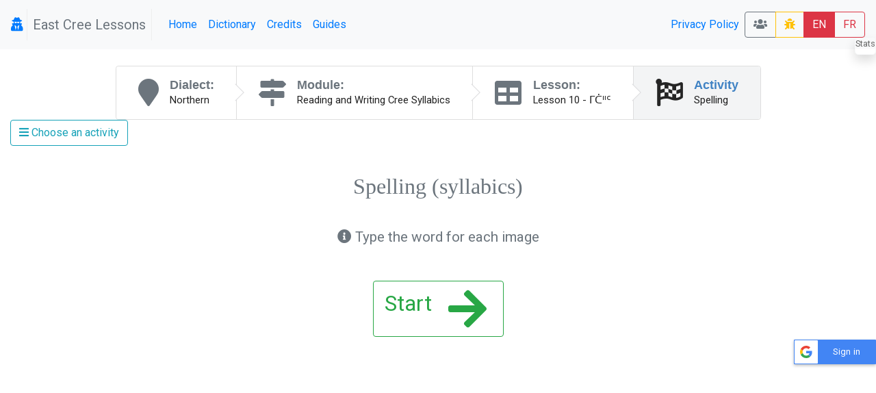

--- FILE ---
content_type: text/html; charset=UTF-8
request_url: https://lessons.eastcree.atlas-ling.ca/lessons/activity/175
body_size: 10594
content:
<!DOCTYPE html>
<html  lang="en">
<head>
    <meta charset="utf-8"/>    <meta name="viewport" content="width=device-width, initial-scale=1.0">
    <title>
        Lessons: Lesson 10 - ᒥᑖᐦᑦ::Spelling (syllabics)    </title>

    <link href="/favicon.ico" type="image/x-icon" rel="icon"/><link href="/favicon.ico" type="image/x-icon" rel="shortcut icon"/>    <link rel="stylesheet" href="/css/bootstrap.min.css"/>    <link rel="stylesheet" href="/css/lessons.css"/>    <meta name="google-signin-scope" content="profile email">
    <meta name="google-signin-client_id" content="217034757918-l96s9h0tbcqafmdhr0eq6hpojdhktvaa.apps.googleusercontent.com">
    <style type="text/css">

    </style>
    <script src="/js/jquery-3.3.1.min.js"></script>
    <!--script
        src="https://code.jquery.com/jquery-3.3.1.min.js"
        integrity="sha256-FgpCb/KJQlLNfOu91ta32o/NMZxltwRo8QtmkMRdAu8="
        crossorigin="anonymous"></script-->


    <link href="https://fonts.googleapis.com/css?family=Raleway:500i|Roboto:300,400,700|Roboto+Mono" rel="stylesheet">
    <link rel="stylesheet" href="https://use.fontawesome.com/releases/v5.3.1/css/all.css" integrity="sha384-mzrmE5qonljUremFsqc01SB46JvROS7bZs3IO2EmfFsd15uHvIt+Y8vEf7N7fWAU" crossorigin="anonymous">
    <style type="text/css">
        @media screen and (min-width:1440px){
            .card-img-top {
                width:auto;
                margin:.5rem auto;
                min-height: 150px;
                max-height:500px;
                max-width: 100%;
            }
        }
        @media screen and (max-width:425px){
            .col > .card , #images > .card{
                width:90vw;

            }
        }

        svg.loader {
            width: 30vw;
            height: 30vh;
            position: fixed;
            top: 30vh;
            left: 30vw;
            display: block;
            z-index: 1000;
        }
    </style>

</head>
<body>
<nav class="navbar navbar-expand-sm  navbar-primary bg-light" id="menu">
    <span class="navbar-brand">
        <a  href="/profile" title="My profile">
                <i class="fa fa-user-secret icon"></i>
        
    </a> <span class="navbar-text text-muted px-2" style="border: 1px solid #eee; border-width: 0 1px 0 1px">East Cree Lessons</span>
    </span>
    <button class="navbar-toggler collapsed btn-outline-secondary" type="button" data-toggle="collapse" data-target="#menuCollapsible" aria-controls="menuCollapsible" aria-expanded="false" aria-label="Toggle navigation">
        <span class="navbar-toggler-icon fa fa-bars"></span>
    </button>


    <div class="collapse navbar-collapse" id="menuCollapsible">
        <ul class="navbar-nav mr-auto">
            <li class="nav-item">
                <a class="nav-link"  href="/" >
                    Home                </a>
            </li>
            <!--li class="nav-item">
                <a class="nav-link active">
                    Lessons                </a>
            </li-->
            <li class="nav-item">
                <a target="dictionary" class=" nav-link" href="https://dictionary.eastcree.org">Dictionary</a>


            </li>
            <li class="nav-item">
                <a class=" nav-link" href="/pages/credits">Credits</a>

            </li>

            <li class="nav-item">
                <a class=" nav-link" href="/pages/guide">Guides</a>

            </li>
        </ul>
        <ul class="navbar-nav ">

            <li class="nav-item">

            </li>
            <li class="nav-item">

            </li>
            <li class="nav-item">
                <a class=" nav-link" href="/pages/privacy">Privacy Policy</a>
            </li>
        </ul>






        <span class="btn-group">
             <a class="btn btn-outline-secondary" title="Classrooms" href="/classrooms"><i class="fa fa-users"></i> </a>
                        <a  class="btn btn-outline-warning " title="report a bug" href="/lessons/report-a-problem"><i class="fa fa-bug"></i> </a>
            <a class="btn btn-danger" href="/lessons/activity/175?locale=eng" >EN</a>
            <a class="btn btn-outline-danger" href="/lessons/activity/175?locale=fra" >FR</a>
                    </span>
    </div>
</nav>


<svg class="loader " version="1.1" id="L9" xmlns="http://www.w3.org/2000/svg" xmlns:xlink="http://www.w3.org/1999/xlink"
     x="0px" y="0px"
     viewBox="0 0 100 100" enable-background="new 0 0 0 0" xml:space="preserve">
                    <path fill="#999"
                          d="M73,50c0-12.7-10.3-23-23-23S27,37.3,27,50 M30.9,50c0-10.5,8.5-19.1,19.1-19.1S69.1,39.5,69.1,50">
                        <animateTransform
                            attributeName="transform"
                            attributeType="XML"
                            type="rotate"
                            dur="1s"
                            from="0 50 50"
                            to="360 50 50"
                            repeatCount="indefinite"/>
                    </path>
                </svg>



<div id="main" class="mt-4 container-fluid"  >

    <div class="row">

        <div class="col-md-auto order-last order-md-first  "  id="sidebar">
                    </div>
        <div class="col activity " id="mainContent">
                        <div class="d-flex  align-content-center">

    <nav class="ui steps m-auto ">
        <a href="/dialects" class="nav-link  text-secondary  step ">
            <i class="fa fa-map-marker icon"></i>
            <div class="content ">
                <div class="title">Dialect:</div>
                <div class="description">
                    Northern                </div>
            </div>
        </a>
        <a href="/levels" class=" text-secondary  step">
            <i class="fa  fa-map-signs icon"></i>
            <div class="content">
                <div class="title">Module:</div>
                <div class="description">
                    Reading and Writing Cree Syllabics
                </div>
            </div>
        </a>
        <a href="/levels/view/3"  class=" text-secondary  step">
            <i class="fa fa-table icon"></i>
            <div class="content">
                <div class="title">Lesson:</div>
                <div class="description">Lesson 10 - ᒥᑖᐦᑦ</div>
            </div>
        </a>
        <a href="#" class="active step"   data-toggle="modal" data-target="#activityList" >
            <i class="fa fa-flag-checkered icon"></i>
            <div class="content">
                <div class="title">Activity</div>
                <div class="description">Spelling</div>
            </div>
        </a>

    </nav>
</div>





<div class="modal fade " id="dialectList" tabindex="-1" role="dialog">
    <div class="modal-dialog" role="document">
        <div class="modal-content">
            <div class="modal-header">
                <h5 class="modal-title">Choose Activity Dialect</h5>
                <button type="button" class="close" data-dismiss="modal" aria-label="Close">
                    <span aria-hidden="true">&times;</span>
                </button>
            </div>
            <div class="modal-body">
                <div class="row justify-content-md-center">
                    <div class="col ">
                        <div class="list-group ">
                                                            <a  class="list-group-item list-group-item-action flex-column align-items-start  "    href="/lessons/activity/175?dialect=1" >
                                    <h3 class="mb-1 bg-teal">
                                        <i class="fa fa-arrow-right icon float-right"></i>
                                        Northern                                    </h3>

                                </a>


                                                    </div>
                    </div>
                </div>
            </div>
            <div class="modal-footer">
                <button type="button" class="btn btn-secondary" data-dismiss="modal">Close</button>

            </div>
        </div>
    </div>
</div>

<div class="btn-group">
    <a href="#" data-toggle="modal" data-target="#activityList"  class="btn btn-outline-info">
        <i class="fa fa-bars"></i>  Choose an activity    </a>
    
</div>

<div class="modal fade " id="activityList" tabindex="-1" role="dialog" >
    <div class="modal-dialog modal-xl" role="document">
        <div class="modal-content">
            <div class="modal-header">
                <h5 class="modal-title">Choose activity</h5>
                <button type="button" class="close" data-dismiss="modal" aria-label="Close">
                    <span aria-hidden="true">&times;</span>
                </button>
            </div>
            <div class="modal-body">
                <div class="row justify-content-md-center">
                    <div class="col ">
                        <div class="list-group list-group-flush ">

                            
                                <a  class="list-group-item list-group-item-action flex-column align-items-start  "     href="/lessons/activity/168" >
                                    <h6 class="mb-1 bg-teal">
                                                                                    <i class="float-right fa fa-arrow-right icon"></i>
                                          Recognize new syllabics</h6>
                                    <p></p>
                                                                    </a>



                            
                                <a  class="list-group-item list-group-item-action flex-column align-items-start  "     href="/lessons/activity/159" >
                                    <h6 class="mb-1 bg-teal">
                                                                                    <i class="float-right fa fa-arrow-right icon"></i>
                                          Recognize new words</h6>
                                    <p></p>
                                                                    </a>



                            
                                <a  class="list-group-item list-group-item-action flex-column align-items-start  "     href="/lessons/activity/170" >
                                    <h6 class="mb-1 bg-teal">
                                                                                    <i class="float-right fa fa-arrow-right icon"></i>
                                          Match words to images (syllabics)</h6>
                                    <p></p>
                                                                    </a>



                            
                                <a  class="list-group-item list-group-item-action flex-column align-items-start  "     href="/lessons/activity/166" >
                                    <h6 class="mb-1 bg-teal">
                                                                                    <i class="float-right fa fa-arrow-right icon"></i>
                                          Missing syllabics</h6>
                                    <p><p class="p1">Complete the word by clicking the corresponding syllabic and space</p></p>
                                                                    </a>



                            
                                <a  class="list-group-item list-group-item-action flex-column align-items-start  "     href="/lessons/activity/165" >
                                    <h6 class="mb-1 bg-teal">
                                                                                    <i class="float-right fa fa-arrow-right icon"></i>
                                          Syllabic memory matching (small)</h6>
                                    <p></p>
                                                                    </a>



                            
                                <a  class="list-group-item list-group-item-action flex-column align-items-start  "     href="/lessons/activity/171" >
                                    <h6 class="mb-1 bg-teal">
                                                                                    <i class="float-right fa fa-arrow-right icon"></i>
                                          Word memory matching (syllabics)</h6>
                                    <p></p>
                                                                    </a>



                            
                                <a  class="list-group-item list-group-item-action flex-column align-items-start  "     href="/lessons/activity/161" >
                                    <h6 class="mb-1 bg-teal">
                                                                                    <i class="float-right fa fa-arrow-right icon"></i>
                                          Recognize all syllabics</h6>
                                    <p></p>
                                                                    </a>



                            
                                <a  class="list-group-item list-group-item-action flex-column align-items-start  "     href="/lessons/activity/156" >
                                    <h6 class="mb-1 bg-teal">
                                                                                    <i class="float-right fa fa-arrow-right icon"></i>
                                          Recognize all words</h6>
                                    <p></p>
                                                                    </a>



                            
                                <a  class="list-group-item list-group-item-action flex-column align-items-start  "     href="/lessons/activity/169" >
                                    <h6 class="mb-1 bg-teal">
                                                                                    <i class="float-right fa fa-arrow-right icon"></i>
                                          Scrambled words (syllabics)</h6>
                                    <p><p class="p1">Unscramble the word by clicking the corresponding syllabic and space</p></p>
                                                                    </a>



                            
                                <a  class="list-group-item list-group-item-action flex-column align-items-start  "     href="/lessons/activity/160" >
                                    <h6 class="mb-1 bg-teal">
                                                                                    <i class="float-right fa fa-arrow-right icon"></i>
                                          Word search (small) (syllabics)</h6>
                                    <p><p class="p1">Find the words illustrated under the puzzle. Select each word by clicking the first and last syllabics.</p></p>
                                                                    </a>



                            
                                <a  class="list-group-item list-group-item-action flex-column align-items-start  "     href="/lessons/activity/162" >
                                    <h6 class="mb-1 bg-teal">
                                                                                    <i class="float-right fa fa-arrow-right icon"></i>
                                          Word search (large) (syllabics)</h6>
                                    <p><p class="p1">Find the words illustrated under the puzzle. Select each word by clicking the first and last syllabics.</p></p>
                                                                    </a>



                            
                                <a  class="list-group-item list-group-item-action flex-column align-items-start  "     href="/lessons/activity/173" >
                                    <h6 class="mb-1 bg-teal">
                                                                                    <i class="float-right fa fa-arrow-right icon"></i>
                                          Many missing syllabics</h6>
                                    <p><p>Complete the word by clicking the corresponding syllabic and space</p></p>
                                                                    </a>



                            
                                <a  class="list-group-item list-group-item-action flex-column align-items-start  "     href="/lessons/activity/158" >
                                    <h6 class="mb-1 bg-teal">
                                                                                    <i class="float-right fa fa-arrow-right icon"></i>
                                          All syllabics missing</h6>
                                    <p><p>Complete the word by clicking the corresponding syllabic and space</p></p>
                                                                    </a>



                            
                                <a  class="list-group-item list-group-item-action flex-column align-items-start  "     href="/lessons/activity/167" >
                                    <h6 class="mb-1 bg-teal">
                                                                                    <i class="float-right fa fa-arrow-right icon"></i>
                                          Recognize new syllabics (less sound)</h6>
                                    <p></p>
                                                                    </a>



                            
                                <a  class="list-group-item list-group-item-action flex-column align-items-start  "     href="/lessons/activity/172" >
                                    <h6 class="mb-1 bg-teal">
                                                                                    <i class="float-right fa fa-arrow-right icon"></i>
                                          Recognize syllabics within a word</h6>
                                    <p></p>
                                                                    </a>



                            
                                <a  class="list-group-item list-group-item-action flex-column align-items-start  "     href="/lessons/activity/164" >
                                    <h6 class="mb-1 bg-teal">
                                                                                    <i class="float-right fa fa-arrow-right icon"></i>
                                          Syllabic memory matching (large)</h6>
                                    <p></p>
                                                                    </a>



                            
                                <a  class="list-group-item list-group-item-action flex-column align-items-start  "     href="/lessons/activity/157" >
                                    <h6 class="mb-1 bg-teal">
                                                                                    <i class="float-right fa fa-arrow-right icon"></i>
                                          Crossword puzzle (syllabics)</h6>
                                    <p>Click any square in a word to reveal the corresponding image(s).
Click again to hear the word.
Complete a word by clicking each corresponding syllabic and square.</p>
                                                                    </a>



                            
                                <a  class="list-group-item list-group-item-action flex-column align-items-start  "     href="/lessons/activity/174" >
                                    <h6 class="mb-1 bg-teal">
                                                                                    <i class="float-right fa fa-arrow-right icon"></i>
                                          Dictation (syllabics)</h6>
                                    <p></p>
                                                                    </a>



                            
                                <a  class="list-group-item list-group-item-action flex-column align-items-start  "     href="/lessons/activity/175" >
                                    <h6 class="mb-1 bg-teal">
                                                                                    <i class="float-right fa fa-arrow-right icon"></i>
                                          Spelling (syllabics)</h6>
                                    <p></p>
                                                                    </a>



                            
                                <a  class="list-group-item list-group-item-action flex-column align-items-start  "     href="/lessons/activity/530" >
                                    <h6 class="mb-1 bg-teal">
                                                                                    <i class="float-right fa fa-arrow-right icon"></i>
                                          Drawing syllabics</h6>
                                    <p></p>
                                                                    </a>



                            
                                <a  class="list-group-item list-group-item-action flex-column align-items-start  "     href="/lessons/activity/633" >
                                    <h6 class="mb-1 bg-teal">
                                                                                    <i class="float-right fa fa-arrow-right icon"></i>
                                          Repeat and record (for L2 learners)</h6>
                                    <p><p>Listen, record what you hear, and compare your own pronunciation to the original.
<i>*User recordings are temporary and will never be saved on our server</i></p></p>
                                                                    </a>



                            
                                <a  class="list-group-item list-group-item-action flex-column align-items-start  "     href="/lessons/activity/1805" >
                                    <h6 class="mb-1 bg-teal">
                                                                                    <i class="float-right fa fa-arrow-right icon"></i>
                                          Scrambled words (roman)</h6>
                                    <p>Unscramble the word by clicking the corresponding grapheme and space</p>
                                                                    </a>



                                                    </div>
                    </div>
                </div>
            </div>
            <div class="modal-footer">
                <button type="button" class="btn btn-secondary" data-dismiss="modal">Close</button>

            </div>
        </div>
    </div>
</div>



<header class="ui header mt-4" style="margin-bottom: 2em;">
    <h2 class="text-center font-weight-light text-secondary p-3 syllabics" > <!--Lesson 10 - ᒥᑖᐦᑦ:--> Spelling (syllabics)    </h2>
    <div class="sub header text-center text-secondary p-3" style="font-size: 1.3rem; white-space: pre;"><i class="fa fa-info-circle"></i> Type the word for each image</div>    <p class="mt-2 text-center justify-content-center "></p>

</header>
<div class="row justify-content-center">
    <div class="col-4 text-center">
        <button onclick="startGame(); $(this).parent().parent().remove();" class="btn btn-lg btn-outline-success rounded align-text-bottom" title="" style="font-size: 2rem;">
            <i class="fa fa-arrow-right mr-2 ml-4 float-right" style="font-size: 4rem" ></i>Start        </button>
    </div>
</div>
<script type="text/javascript">

    function timeToString(time) {


        var minutes=0;
        if(time>60)
            minutes=Math.floor(time/60)%60;

        var seconds=time;
        if(time>60)
            seconds=time%60;

        return zeroPad(minutes)+':'+zeroPad(seconds);
    };
    function zeroPad(num){
        if(Math.floor(num)>9)return Math.floor(num);
        return "0"+Math.floor(num);
    };
    function trimString(sInString) {
        sInString = sInString.replace( /^\s+/g, "" );// strip leading
        return sInString.replace( /\s+$/g, "" );// strip trailing
    }

    function updateTime() {
        if( max_points>0){
            $("#grade").html("<span class='p-1'><i class='fa  fa-bullseye mr-2'></i> "+(score>0?Math.ceil((score/max_points)*100):0)+"%</span>");

        }
        if (starttime!=null) {
            if (timerPaused) {
                document.getElementById("timer").style.textDecoration="blink";
                return;
            }
            time=new Date().getTime();
            elapsed=(time-starttime)/1000;
        }
        $('#timer').html("<i class='fa  fa-stopwatch mr-2'></i>"+timeToString(elapsed));
        document.getElementById("timer").style.textDecoration="none";
    };

    function addPenalty(time) {
        starttime=starttime-time*1000;
    };
    let gold= 85;
    let bronze =50;
    let silver=70;
    let score=0;
    let loading=true;
    let finished=false;
    let starttime=null;
    let elapsed=0;
    let timerPaused=true;
    let timePerQuestion =65;
    let max_points = 20;
    let isTimeBased= false;
    let userAccuracy =0;
    function startGame() {
        if (starttime!=null) return;
        $('#content > .row').removeClass('d-none'); $(this).parent().parent().remove();
        try {
            //console.log($("#audio")[0]);
            $("#audio")[0].pause();
        }catch (e) {

        }
        timerPaused = false;
        starttime=new Date().getTime();
        setTimeout(function (){showTimer();},1000);
        try{
            playNext();
        }catch (e) {

        }
    }
    function showTimer() {
        if (!finished) {
            setTimeout( function (){showTimer();},1000);
            updateTime();
        }
    }
    function pauseGame() {
        timerPaused=true;
        $("#timer").addClass("blink");

    }
    function resumeGame() {
        if (!timerPaused) return;
        starttime=new Date().getTime()-elapsed*1000;
        timerPaused=false;
        $("#timer").removeClass("blink");
    }
    function finishGame() {
        finished = true;
        if( max_points>0){
            $("#grade").html("<span class='p-1'><i class='fa  fa-bullseye mr-2'></i> "+(score>0?Math.ceil((score/max_points)*100):0)+"%</span>");
        }

        if(isTimeBased){
            gold = 10;
            silver = 90;
            bronze = silver*1.5;
        }else {
            gold=  max_points;
            bronze = Math.ceil(0.50 * max_points);
            silver= Math.ceil(0.75 * max_points);

            }
                let percentage  = max_points>0?Math.ceil((score/max_points)*100):100;

        $('#scoreAlert').removeClass('d-none');
        $('#scoreAlert .alert').addClass('show');
        let message="Bronze feathers! To get silver feathers, complete the exercise with " + silver + " points!";

        let sound='bronze';
        let gold_time = 60;

        if (percentage>99 && (gold_time === false || gold_time >= elapsed ) && isPerformance(gold)) {
            message="Congratulations !  You've mastered this exercise!";
            try{
                showGold();

            }catch(err){}


            setTimeout(function(){
                playAudio('/files/sounds/NGoodYoureGreat.mp3');
            },2500);

        }
        else if (percentage>74 && isPerformance(silver)) {
            message="Well done ! Required for gold:   "+(max_points>0?"points: "+max_points+"/"+max_points:"")+" max time: 60s";

            try{
                showSilver();

            }catch(err){}
            playAudio('/files/sounds/NGoodKeepGoing.mp3');


        } else if (percentage>50 && isPerformance(bronze) ){
            message="Well done ! Required for silver:  "+(max_points>0?"points: "+Math.ceil(max_points*.75)+"/"+max_points:"")+" max time: "+silver+"s";

            try{
                showBronze();

            }catch(err){}

            setTimeout (function (){
                playAudio('/files/sounds/NGoodKeepGoing.mp3');
            }, 5500);

        }
        else if (score>0) {
            message="Good effort ! Required for bronze:  "+(max_points>0?"points: "+Math.ceil(max_points*.5)+"/"+max_points:"")+" max time: "+bronze+"s";
            try{showTried();}catch(err){}

            playAudio('/files/sounds/NGood1-Ekute.mp3');

        }
        else{
            message="Please review the lesson and try again ! For bronze  "+(max_points>0?"points: "+Math.ceil(max_points*.5)+"/"+max_points:"")+" ";
        }
        try
        {
            $('#reward_ranking').html(message);
        }
        catch(err){}
        if(max_points>0){
            $('#reward_ranking').before('<div class="alert alert-info"><span class="fa-2x p-1">'+score.toFixed(2)+"/"+max_points+ "</span>points <span style='font-size:1.5rem'>"+elapsed+"</span>s </div>");
        }
    }
    function showReward(reward){
        try{
            $('#'+reward).addClass('show');

        }catch(err){}
    }
    function showTried() {
        showReward('reward_tried');


    }
    function showBronze(){
        showTried();
        setTimeout( function(){ showReward('reward_bronze'); $("#trophy").addClass('bronze');document.getElementById("bronzeCheer").volume="0.1"; playEmbedAudio("bronzeCheer");}, 1000);

    }
    function showSilver(){
        showBronze();
        setTimeout( function(){ showReward('reward_silver'); $("#trophy").addClass('silver'); document.getElementById("silverCheer").volume="0.2"; playEmbedAudio("silverCheer");},2000);

    }
    function showGold(){
        showSilver();
        setTimeout( function(){ showReward('reward_gold'); $("#trophy").addClass('gold'); document.getElementById("goldCheer").volume="0.1"; playEmbedAudio("goldCheer");},3000);

    }
    function showAlertCorrect(){
        $("#correctAlert").removeClass('d-none');
        $("#correctAlert .alert").addClass('show');
    }
    function showAlertInCorrect(){
        $("#incorrectAlert").removeClass('d-none');
        $("#incorrectAlert .alert").addClass('show');
    }
    function hideAlertCorrect(){
        $("#correctAlert .alert").removeClass('show');
        $("#correctAlert").addClass('d-none');
    }
    function hideAlertInCorrect(){
        $("#incorrectAlert .alert").removeClass('show');
        $("#incorrectAlert").addClass('d-none');
    }
    function isPerformance(val){
        return isTimeBased? elapsed<=val:score>=val;
    }
    function escapeRegExp(string) {
        return string.replace(/[.*+?^${}()|[\]\\]/g, '\\$&'); // $& means the whole matched string
    }
     function  splitChars(entry){

        if(entry){
            return entry.split('');//split the word


        }
        return [];
    }
    function toSyllabic(txt){
        if(txt)
        return rtou(txt);
        return txt;
    }
    function toRoman(txt){
        if(txt)
            return utor(txt);
        return txt;
    }



    $(function(){
                $("#sidebar").addClass('d-none');
        $('#dialectList').on('show.bs.modal', function (e) {
            playAudio('/files/sounds/NChooseDialect.mp3');
        });
        $('#activityList').on('show.bs.modal', function (e) {
            playAudio('/files/sounds/NChooseExerciseLesson.mp3');
            $('#scoreAlert').addClass('d-none');
            $('#scoreAlert').addClass('d-none');
        });
    });



</script>
<audio id="goldCheer"  volume="0.1">
    <source src="/assets/5_Sec_Crowd_Cheer-Mike_Koenig-1562033255.mp3" type="audio/mpeg">
</audio>
<audio id="silverCheer" volume="0.1">
    <source src="/assets/Ovation-Mike_Koenig-1061486511.mp3" type="audio/mpeg">
</audio>
<audio id="bronzeCheer" volume="0.1">
    <source src="/assets/Applause Moderate 2 -SoundBible.com-1871339441.mp3" type="audio/mpeg">
</audio>
<div id="content" class="container-fluid">

    <div class="row d-none">
        <div class="col mb-5">
            <div id="progress" class="progress " style="height:2rem">
                <div class="progress-bar bg-success" role="progressbar" aria-valuenow="0" aria-valuemin="0" aria-valuemax="100"></div>
            </div>
        </div>
    </div>



    <div class="row align-content-center justify-content-center d-none">

        <div id="questions" class="col text-center">

                        <div id="question103" class="d-none text-center">
                
                    <img id="image_103" onclick="playEmbedAudio('sound_103')" class="m-2  images border border-light" style=" max-height: 40vh; min-height:250px" src="/files/images/amishkw.jpg" />

                    

                <input placeholder="Type in this box"  autocomplete="off"  onkeyup="this.value=toSyllabic(toRoman(this.value)); if(event.keyCode==13){if(this.disabled){nextStimulus();}else{checkAnswer();}}" type="text" id="input_103" class="form-control m-auto fa-2x syllabics" style="max-width: 75%; height:3rem;" />
                <p class="text-center tool mt-5">
                        <span class="btn btn-lg btn-outline-secondary check fade show" onclick="checkAnswer()">
                            <i class="fa fa-2x fa-check"></i>
                        </span>
                    <span class="btn btn-lg btn-outline-secondary next fade" onclick="$(this).remove();nextStimulus()">
                            <i class="fa fa-3x fa-arrow-right"></i>
                        </span>

                </p>
            </div>
                        <div id="question107" class="d-none text-center">
                
                    <img id="image_107" onclick="playEmbedAudio('sound_107')" class="m-2  images border border-light" style=" max-height: 40vh; min-height:250px" src="/files/images/atim.jpg" />

                    

                <input placeholder="Type in this box"  autocomplete="off"  onkeyup="this.value=toSyllabic(toRoman(this.value)); if(event.keyCode==13){if(this.disabled){nextStimulus();}else{checkAnswer();}}" type="text" id="input_107" class="form-control m-auto fa-2x syllabics" style="max-width: 75%; height:3rem;" />
                <p class="text-center tool mt-5">
                        <span class="btn btn-lg btn-outline-secondary check fade show" onclick="checkAnswer()">
                            <i class="fa fa-2x fa-check"></i>
                        </span>
                    <span class="btn btn-lg btn-outline-secondary next fade" onclick="$(this).remove();nextStimulus()">
                            <i class="fa fa-3x fa-arrow-right"></i>
                        </span>

                </p>
            </div>
                        <div id="question18" class="d-none text-center">
                
                    <img id="image_18" onclick="playEmbedAudio('sound_18')" class="m-2  images border border-light" style=" max-height: 40vh; min-height:250px" src="/files/images/1adeb505-be16-48c2-adba-a0240502a81f_muus.jpg" />

                    

                <input placeholder="Type in this box"  autocomplete="off"  onkeyup="this.value=toSyllabic(toRoman(this.value)); if(event.keyCode==13){if(this.disabled){nextStimulus();}else{checkAnswer();}}" type="text" id="input_18" class="form-control m-auto fa-2x syllabics" style="max-width: 75%; height:3rem;" />
                <p class="text-center tool mt-5">
                        <span class="btn btn-lg btn-outline-secondary check fade show" onclick="checkAnswer()">
                            <i class="fa fa-2x fa-check"></i>
                        </span>
                    <span class="btn btn-lg btn-outline-secondary next fade" onclick="$(this).remove();nextStimulus()">
                            <i class="fa fa-3x fa-arrow-right"></i>
                        </span>

                </p>
            </div>
                        <div id="question105" class="d-none text-center">
                
                    <img id="image_105" onclick="playEmbedAudio('sound_105')" class="m-2  images border border-light" style=" max-height: 40vh; min-height:250px" src="/files/images/niipiish.jpg" />

                    

                <input placeholder="Type in this box"  autocomplete="off"  onkeyup="this.value=toSyllabic(toRoman(this.value)); if(event.keyCode==13){if(this.disabled){nextStimulus();}else{checkAnswer();}}" type="text" id="input_105" class="form-control m-auto fa-2x syllabics" style="max-width: 75%; height:3rem;" />
                <p class="text-center tool mt-5">
                        <span class="btn btn-lg btn-outline-secondary check fade show" onclick="checkAnswer()">
                            <i class="fa fa-2x fa-check"></i>
                        </span>
                    <span class="btn btn-lg btn-outline-secondary next fade" onclick="$(this).remove();nextStimulus()">
                            <i class="fa fa-3x fa-arrow-right"></i>
                        </span>

                </p>
            </div>
            
        </div>
    </div>
    <div class="row align-content-center justify-content-center">
        <div id="completedQuestions" class="col"></div>
    </div>




                <audio id="sound_103" >
                <source src="/files/sounds/northern/amiskw.mp3"  type="audio/mpeg">
            </audio>


                    <audio id="sound_107" >
                <source src="/files/sounds/northern/atim.mp3"  type="audio/mpeg">
            </audio>


                    <audio id="sound_18" >
                <source src="/files/sounds/northern/muus.mp3"  type="audio/mpeg">
            </audio>


                    <audio id="sound_105" >
                <source src="/files/sounds/northern/niipiish.mp3"  type="audio/mpeg">
            </audio>


            <script type="text/javascript">
        var stimuli = [103,105,18,107];
        var data = ["\u140a\u14a5\u1505\u1484","\u14c3\u1432\u1525","\u14a8\u1505","\u140a\u144e\u14bb"];
        var total = 4;
        var current = -1;
        var interval = false;
        var completed = max_points=0;

        function startGame() {
            console.log("startGame");
            if (starttime!=null) return;
            $('#content > .row').removeClass('d-none'); $(this).parent().parent().remove();

            timerPaused = false;
            starttime=new Date().getTime();
            setTimeout(function (){showTimer();},1000);
            resumeGame();
            try{
                console.log( completed, stimuli[completed]);
                $("#question"+stimuli[completed]+" ").removeClass('d-none').addClass('d-block');
                //playEmbedAudio("sound_"+stimuli[completed]);
            }catch (e) {

            }
        }


        function nextStimulus() {

            if(completed>0)$("#completedQuestions").prepend( $("#question"+stimuli[completed-1]));
            $("#question"+stimuli[completed]+" ").removeClass('d-none').addClass('d-block');
            $("#question"+stimuli[completed]+" input").focus();
            if(completed!=total){

                resumeGame();
            }



        }
        function playCurrent() {

            if(completed>-1 && completed<stimuli.length){
                try{
                    pauseEmbedAudio("sound_"+stimuli[completed]);
                }catch (e) {

                }
                try{
                    playEmbedAudio("sound_"+stimuli[completed]);
                }catch (e) {
                    //console.log(current,stimuli[current],e,$("#sound_"+stimuli[current]));
                }

            }

        }
        function checkAnswer() {
            if(timerPaused) return;
            pauseGame();
            console.log($("#input_"+stimuli[completed]).val(), completed, stimuli[completed],data[completed]);
            $("#input_"+stimuli[completed]).val(toSyllabic($("#input_"+stimuli[completed]).val()));
            let user_input =         toRoman($("#input_"+stimuli[completed]).val().toLocaleLowerCase());
            let answer = toRoman(data[completed]).toLocaleLowerCase();
            $("#input_"+stimuli[completed]).attr('disabled','disabled');
            console.log(user_input,answer);
            $("#question"+stimuli[completed]+" .next").addClass('show');
            $("#question"+stimuli[completed]+" .check").removeClass('show');
            max_points+=5;
            if(user_input == answer){

                showAlertCorrect();
                //$("#button_"+id).removeClass('btn-outline-info').addClass('btn-success');
                setTimeout(function () {

                    hideAlertCorrect();

                },500);

                score+=5;;


                $("#image_"+stimuli[completed]).after('<span class="btn btn-lg btn-outline-success fa-2x m-2 syllabics">'+data[completed]+' <i class="fa fa-check ml-2"></i> </span>');
            }else{
                showAlertInCorrect();
                //$("#button_"+id).removeClass('btn-outline-info').addClass('btn-danger');
                setTimeout(function () {
                    hideAlertInCorrect();
                    //$("#button_"+id).addClass('btn-outline-info').removeClass('btn-danger');
                    resumeGame();
                },950);
                addPenalty(1.5);
                score-=0;

                $("#input_"+stimuli[completed]).addClass('text-danger').after('<i style="margin-left:-.5rem" class="fa fa-times text-danger"></i>');
                $("#image_"+stimuli[completed]).after('<span class="btn btn-lg btn-outline-secondary fa-2x m-2 syllabics"> <!-- class="fa fa-times mr-2"></--> '+data[completed]+'</span>');
                //$("#image_"+stimuli[completed]).after('<span class="btn btn-lg btn-outline-danger fa-2x m-2"> <!-- class="fa fa-times mr-2"></--> '+data[completed]+'</span>');

            }

                playCurrent();

            completed++;
            if(completed==total){
                setTimeout('finishGame()',3500);
            }
            $("#progress .progress-bar").css('width',Math.round((completed/total)*100)+"%").text(completed+"/"+total);


        }

        $(function () {

        })


    </script>
</div>
        </div>
    </div>






</div>
<div id="incorrectAlert" class="d-none">
    <div class="row justify-content-center">
        <div class="col-2">
            <div class="alert alert-danger alert-dismissible text-center fade " style="font-size: 2rem" >
                <i class="fa  fa-thumbs-down mr-3"></i> <!--<strong>Incorrect</strong>, please try again-->
                <button type="button" class="close" data-dismiss="alert" aria-label="Close">
                    <span aria-hidden="true">&times;</span>
                </button>
            </div>
        </div>
    </div>

</div>
<div id="correctAlert" class="d-none">
    <div class="row justify-content-center">
        <div class="col-2">
            <div class="alert alert-success alert-dismissible text-center fade"  style="font-size: 2rem" >
                <i class="fa  fa-thumbs-up mr-3"></i><!--<strong>Correct</strong>, well done!-->
                <button type="button" class="close" data-dismiss="alert" aria-label="Close">
                    <span aria-hidden="true">&times;</span>
                </button>
            </div>
        </div>
    </div>
</div>
<div id="scoreAlert" class="d-none ">

    <div class="alert  alert-dismissible alert-light border-success  text-center fade shadow" >
        <h1 class="border-bottom border-success pb-1">Activity completed</h1>
        <table class="table">
            <tr>
                <td><i id="trophy" class="fa display-1  text-white-75 fa-trophy mr-3"  style=""></i></td>
                <td>


                    <img src="/img/feather.png" id="reward_tried" style="height:55%; " alt=""/>                    <img src="/img/featherBronze.png" id="reward_bronze" style="height:70%; " class=" reward fade" alt=""/>                    <img src="/img/featherSilver.png" id="reward_silver" style="height:85%; " class="reward fade" alt=""/>                    <img src="/img/featherGold.png" id="reward_gold" style=" " class="reward fade" alt=""/>

                </td>
            </tr>
        </table>

        <p class="p-1 mt-2 border-success border-top " style="font-size: 120%;"><!--i-- class="fa fa-info-circle mr-4"></i--><span id="reward_ranking"></span></p>
        <p class="p-2 text-center">
                            <a href="/lessons/activity/175" class="btn btn-outline-success  btn-lg mr-4 "  > <i class=" fa fa-redo icon "></i>Play again</a>
                <a href="#" onclick="$('#scoreAlert').addClass('d-none');" title=" Choose an activity" data-toggle="modal" data-target="#activityList"  class="btn btn-outline-info btn-lg">
                    <i class="fa fa-bars"></i>
                    Choose an activity                </a>

                <a class="btn btn-outline-success  btn-lg m-4"  href="/lessons/activity/530" >
                    <i class="float-right fa fa-arrow-right icon "></i>
                    Next activity
                </a>        </p>

    </div>

</div>
    <div class="d-flex justify-content-between">

        <div class="fb-login-button" scope="public_profile,email"
             onlogin="checkLoginState();" data-max-rows="1" data-size="large" data-button-type="continue_with" data-show-faces="false" data-auto-logout-link="false" data-use-continue-as="true"></div>
        <div class="g-signin2" data-onsuccess="onSignIn" data-theme="dark"></div>
    </div>
<div class="border border-light shadow" id="gameVitals"><h4 class='bg-light text-center ' style='font-size:.8rem; color:#666; text-shadow:none; '> Stats</h4><div id="grade"></div><div id="timer"></div></div><audio id="audio"  ></audio>
<audio id="audioSlow" playbackRate="0.5" defaultPlaybackRate="0.5" ></audio>
<script type="text/javascript">
    var storageID = "Atlas-ling.Lesson.";
    var LocalStore = window.localStorage;
    function playAudio(url,callback){
        try{

            if(callback ){
                document.getElementById("audio").onended= callback;
            }
            document.getElementById("audio").innerHTML="<source type='audio/mpeg' src='"+url+"'/>";
            //console.log(document.getElementById("audio"));
            document.getElementById("audio").load();
            document.getElementById("audio").play();
        }catch (e) {

        }

    }
    function playAudioSlow(url,callback){
        try {

            if (callback) {
                document.getElementById("audioSlow").onended = callback;
            }
            document.getElementById("audioSlow").defaultPlaybackRate = 0.6;
            document.getElementById("audioSlow").playbackRate = 0.6;
            document.getElementById("audioSlow").innerHTML = "<source type='audio/mpeg' src='" + url + "'/>";
            //console.log(document.getElementById("audio"));
            document.getElementById("audioSlow").load();
            document.getElementById("audioSlow").play();
        }catch (e) {

        }

    }
    function playEmbedAudio(id) {
        try{
            console.log(id,document.getElementById(id));
            document.getElementById(id).load();
            document.getElementById(id).play();
        }catch (e) {

        }
    }
    function pauseEmbedAudio(id) {
        try{
            document.getElementById(id).pause();
        }catch (e) {

        }

    }
    $(function(){
        if(LocalStore) {
            var profilePic=LocalStore.getItem(storageID+'profileImage');
            if(profilePic){
                console.log(profilePic);
                $("a.navbar-brand img").attr('src', profilePic);
            }

        }
        $(".loader").addClass("d-none")
        $("body").on('unload', function () {
            $(".loader").removeClass("d-none")
    })
    })
</script>
<script src="/js/bootstrap.min.js"></script><script src="/js/rtou.js"></script>
<script src="https://cdnjs.cloudflare.com/ajax/libs/popper.js/1.14.3/umd/popper.min.js" integrity="sha384-ZMP7rVo3mIykV+2+9J3UJ46jBk0WLaUAdn689aCwoqbBJiSnjAK/l8WvCWPIPm49" crossorigin="anonymous"></script>

    <div id="fb-root"></div>
<script async defer crossorigin="anonymous" src="https://connect.facebook.net/en_US/sdk.js#xfbml=1&version=v5.0"></script>

<script crossorigin="anonymous"  src="https://apis.google.com/js/platform.js?hl=en" async defer></script>
<script type="text/javascript">
    var storageID = "Atlas-ling.Lesson.EastCree.";
    var LocalStore = window.localStorage;
    var facebookResponded = false;
    var googleResponded = false;
    var timeout=false;

    function onSignIn(googleUser) {
        googleResponded = true;


        // Useful data for your client-side scripts:
        var profile = googleUser.getBasicProfile();
        if(LocalStore) {
            LocalStore.setItem(storageID+'profileImage',profile.getImageUrl());
        }


        // The ID token you need to pass to  backend:
        var id_token = googleUser.getAuthResponse().id_token;

        if(id_token){

            googleResponded =  {
                email: profile.getEmail(),
                name:profile.getName(),
                alias:profile.getGivenName(),
                third_party_id: btoa(profile.getId()),
                is_third_party:1,
                third_party_token:id_token,
                image: profile.getImageUrl(),
                _csrfToken:"c77b4ac190f7413f4ddee5873c42ae993726ff28b9ea644f68323433b8cd6870e3167a929f13dc433c5584d107ad9015b1a4b5c03085e3dc79aa5cf91aaf9748"
            };



        }
        signInThirdParty();
    };
    function signInThirdParty() {
        redirect ="/lessons/activity/175"

        console.log("signInThirdParty",googleResponded,facebookResponded);
                //if(googleResponded === false || facebookResponded === false) return;
        $.ajaxSetup({
            headers:{'X-CSRF-Token':'c77b4ac190f7413f4ddee5873c42ae993726ff28b9ea644f68323433b8cd6870e3167a929f13dc433c5584d107ad9015b1a4b5c03085e3dc79aa5cf91aaf9748'},

        });
        //both third party are active log both out and force the user to choose
        if((typeof googleResponded === "object") && (typeof facebookResponded === "object")){
            var auth2 = gapi.auth2.getAuthInstance();
            auth2.signOut().then(function (response) {
                console.log('User signed out.',response);
                googleResponded = true;
                signInThirdParty();
            });
            FB.logout(function(response) {
                // Person is now logged out
                facebookResponded = true;

                console.log('User signed out.', response);
                signInThirdParty();
            });
        } else if (googleResponded && (typeof googleResponded === "object")) {
            $.post('/users/google-login.json', googleResponded, function (data) {
                console.log(data);
                //if(location.href.match(redirect)==null)
                location.href = redirect;//"/lessons/activity/175";
            });
        } else if (facebookResponded && (typeof facebookResponded === "object")) {
            $.post('/users/facebook-login.json', facebookResponded, function (data) {
                console.log(data);
                //if(location.href.match(redirect)==null)
                location.href = redirect;//"/lessons/activity/175";
            });
        } else {
            // location.href="/";
        }

    }
</script>

<script type="text/javascript">
    window.fbAsyncInit = function() {
        FB.init({
            appId      : '113823521982114',
            cookie     : true,
            xfbml      : true,
            version    : 'v2.8'
        });

        checkFBLoginState();

    };

    (function(d, s, id){
        var js, fjs = d.getElementsByTagName(s)[0];
        if (d.getElementById(id)) {return;}
        js = d.createElement(s); js.id = id;
        js.src = "https://connect.facebook.net/en_US/sdk.js";
        fjs.parentNode.insertBefore(js, fjs);
    }(document, 'script', 'facebook-jssdk'));

    function checkFBLoginState() {
        console.log("checkFB");
        FB.getLoginStatus(function(response) {

            console.log("FB.getLoginStatus",response);//statusChangeCallback(response);
            facebookResponded = true;
            if(response.status=="connected"){

                FB.api('/'+response.authResponse.userID+'?fields=email,name,first_name&access_token='+response.authResponse.accessToken, function(me) {
                    console.log("me",me);
                    if(me.name==undefined){
                        me.name = me.email.substring(0,me.email.indexOf("@"));
                        me.first_name = me.name;
                    }
                    var profile = response.authResponse;
                    var user_data = {
                        email: me.email,
                        name:me.name,
                        alias:me.first_name,
                        third_party_id: btoa(profile.userID),
                        is_third_party:1,
                        third_party_token:profile.accessToken,

                        _csrfToken:"c77b4ac190f7413f4ddee5873c42ae993726ff28b9ea644f68323433b8cd6870e3167a929f13dc433c5584d107ad9015b1a4b5c03085e3dc79aa5cf91aaf9748"
                        //image: me.profile_pic
                    };
                    facebookResponded = user_data;

                    console.log(user_data);
                    signInThirdParty();

                });

                return;


            }
            signInThirdParty();
        });
    }
</script>
<!-- Matomo -->
<script type="text/javascript">
    var _paq = window._paq || [];
    /* tracker methods like "setCustomDimension" should be called before "trackPageView" */
    _paq.push(['trackPageView']);
    _paq.push(['enableLinkTracking']);
    (function() {
        var u="https://webstats.atlas-ling.ca/";
        _paq.push(['setTrackerUrl', u+'matomo.php']);
        _paq.push(['setSiteId', '4']);
        var d=document, g=d.createElement('script'), s=d.getElementsByTagName('script')[0];
        g.type='text/javascript'; g.async=true; g.defer=true; g.src=u+'matomo.js'; s.parentNode.insertBefore(g,s);
    })();
</script>
<noscript><p><img src="https://webstats.atlas-ling.ca/matomo.php?idsite=4&amp;rec=1" style="border:0;" alt="" /></p></noscript>
<!-- End Matomo Code -->
</body>
</html>
